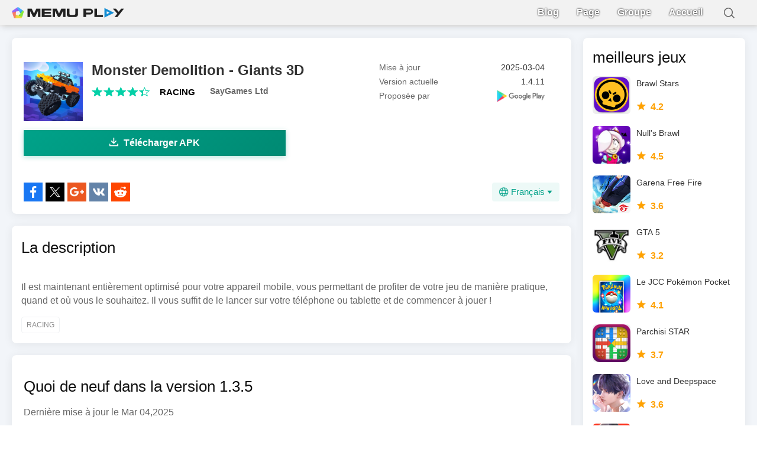

--- FILE ---
content_type: text/html; charset=utf-8
request_url: https://m.memuplay.com/fr/download-com.monster.demolition-apk.html
body_size: 9857
content:
<!DOCTYPE html>
<html lang="fr">
<head>
    <meta charset="UTF-8">
    <meta name="viewport" content="width=device-width,initial-scale=1.0,minimum-scale=1.0,maximum-scale=1.0,user-scalable=no">
    <title>Télécharger Monster Demolition - Giants 3D APK</title>
    <!--keyword-->
    <meta name="keywords" content="Monster Demolition - Giants 3D, Monster Demolition - Giants 3D pour android, téléchargez Monster Demolition - Giants 3D pour android, l'APK de Monster Demolition - Giants 3D, l'APK de Monster Demolition - Giants 3D pour android, téléchargez Monster Demoli"/>
    <!--description-->
    <meta name="description" content="Télécharger Monster Demolition - Giants 3D APK pour Android. "/>
    <meta property="og:locale" content="fr_FR" />
    <meta property="og:type" content="website">
    <meta property="og:title" content="Télécharger Monster Demolition - Giants 3D APK" />
    <meta property="og:description" content="Télécharger Monster Demolition - Giants 3D APK pour Android. " />
    <meta property="og:url" content="https://m.memuplay.com/fr/download-com.monster.demolition-apk.html" />
    <meta property="og:site_name" content="Memu Apk Download" />
    <meta property="og:image" content="com.monster.demolition-FR" />

    <meta property="twitter:card" content="summary" />
    <meta property="twitter:site" content="@Microvirt">
    <meta property="twitter:title" content="Télécharger Monster Demolition - Giants 3D APK" />
    <meta property="twitter:description" content="Télécharger Monster Demolition - Giants 3D APK pour Android. " />
    <meta property="twitter:url" content="https://m.memuplay.com/fr/download-com.monster.demolition-apk.html" />
    <meta property="twitter:image" content="com.monster.demolition-FR" />

    <meta name="YahooSeeker" content="Index,Follow" />
    <meta name="Googlebot" content="Index,Follow" />
    <meta name="allow-search" content="Yes" />
    <meta name="robots" content="all, index, follow" />
    <link rel="canonical" href="https://m.memuplay.com/fr/download-com.monster.demolition-apk.html"/>
    <link rel="icon" href="/home/Public/img/shortlogo.png" >
    <link rel="stylesheet" href="/home/Public/css/reset.css">
    <link rel="stylesheet" href="/home/Public/css/border.css">
    <link rel="stylesheet" href="/home/Public/css/swiper-3.4.2.min.css">
    <link rel="stylesheet" href="/home/Public/css/mpublic2.css">
    <link rel="stylesheet" href="/home/Public/css/mapps2.css">
    <!-- Global site tag (gtag.js) - Google Analytics -->
    <script async src="https://www.googletagmanager.com/gtag/js?id=UA-75186244-8"></script>
    <script>
        (function (doc, win) {
            var docEl = doc.documentElement,
                    resizeEvt = 'orientationchange' in window ? 'orientationchange' : 'resize',
                    recalc = function () {
                        var clientWidth = docEl.clientWidth;
                        if (!clientWidth) return;
                        var minWidth = Math.min(clientWidth, 390);
                        docEl.style.fontSize = 50 * (minWidth / 390) + 'px';
                    };
            if (!doc.addEventListener) return;
            win.addEventListener(resizeEvt, recalc, false);
            doc.addEventListener('DOMContentLoaded', recalc, false);
        })(document, window);

        window.dataLayer = window.dataLayer || [];
        function gtag(){dataLayer.push(arguments);}
        gtag('js', new Date());

        gtag('config', 'UA-75186244-8');
    </script>
    <script type="application/ld+json">
        {
            "@context": "https://schema.org",
            "@type": "BreadcrumbList",
            "itemListElement": [{
                "@type": "ListItem",
                "position": 1,
                "name": "Accueil",
                "item": "https://m.memuplay.com/fr/"
            }, {
                "@type": "ListItem",
                "position": 2,
                "name": "Monster Demolition - Giants 3D",
                "item": "https://m.memuplay.com/fr/download-com.monster.demolition-apk.html"
            }]
        }
    </script>
    <script async src="https://securepubads.g.doubleclick.net/tag/js/gpt.js"></script>
        <script async src="https://pagead2.googlesyndication.com/pagead/js/adsbygoogle.js"></script>
        <script>
        	(adsbygoogle = window.adsbygoogle || []).push({
        		google_ad_client: "ca-pub-4201334306964693",
        		enable_page_level_ads: true
        	});
        </script></head>
<body class="grey-bg">
            <div class="header no-shot">
            <div class="app-background"></div>        <div class="nav">
            <div class="btn_down">
                <div id="btn_down"></div>
                <div class="memu">
                    <span class="bar1"></span>
                    <span class="bar2"></span>
                    <span class="bar3"></span>
                </div>
                <div class="fixed">
                    <ul>
                        <li>
                            <a href="https://www.memuplay.com/blog/" class="nav-show border-bottom" rel="nofollow">
                                Blog                            </a>
                        </li>
                        <li>
                            <a href="https://www.facebook.com/memuplayer" class="nav-show border-bottom" rel="nofollow">
                                Page                            </a>
                        </li>
                        <li>
                            <a href="https://www.facebook.com/groups/memuplayer/" class="nav-show border-bottom" rel="nofollow">
                                Groupe                            </a>
                        </li>
                        <li>
                            <a href="https://m.memuplay.com/fr/" class="nav-show border-bottom">
                                Accueil                            </a>
                        </li>
                    </ul>
                </div>
                <div class="search-box">
                    <div class="search-content">
                        <div class="search-btn"></div>
                        <div class="search-input">
                            <input type="text">
                        </div>
                    </div>
                </div>
            </div>
            <div class="search-ul">
                
            </div>
        </div>
    </div>
    <!--左--->

    <div class="container-wrapper">
    <div class="left-content-wrapper">
    <div class="app-info">
        <div class="content-box">
            <div class="app-l clearfix app-information">
                <a class="icon" href="https://play.google.com/store/apps/details?id=com.monster.demolition&hl=en" rel="nofollow">
                    <img class="lazy-load" src="https://dl.memuplay.com/new_market/img/com.monster.demolition.icon.2023-02-18-10-03-06.png" alt="Monster Demolition - Giants 3D">
                </a>
                <div class="app-info-content">
                    <h2 class="app-name">Monster Demolition - Giants 3D</h2>
                    <div class="rating clearfix">
                        <p class="l">4.4</p>
                    </div>
                    <h6 class="app-vendor">SayGames Ltd</h6>
                    <!-- PC端使用napps.css样式的信息显示 -->
                    <div class="info-rating pc-only">
                        <p class="r">
                            <span><i></i></span>
                            <span><i></i></span>
                            <span><i></i></span>
                            <span><i></i></span>
                            <span><i style="width: 40%"></i></span>
                        </p>
                        <div class="info-category">
                            <a href="https://m.memuplay.com/fr/category/Racing">RACING</a>
                        </div>
                        <div class="info-vendor">
                            <a href="https://m.memuplay.com/fr/developer/SayGames Ltd">SayGames Ltd</a>
                        </div>
                    </div>
                </div>
                    <!-- PC端信息列表 - 与图标同一行 -->
                    <ul class="info-infoList pc-only">
                        <li>
                            <p class="info-t">Mise à jour</p>
                            <p class="info-a">2025-03-04</p>
                        </li>
                        <li>
                            <p class="info-t">Version actuelle</p>
                            <p class="info-a">1.4.11</p>
                        </li>
                        <li>
                            <p class="info-t">Proposée par</p>
                            <p class="info-a">
                                <a rel="nofollow"
                                    href="https://play.google.com/store/apps/details?id=com.monster.demolition"
                                    target="_blank">
                                                                    <img src="/home/Public/img/gp_logo_dark.png" alt="Monster Demolition - Giants 3D PC" style="vertical-align: middle; border-radius: 0; display: block; height: 100%; width: 100%;">                                </a>
                            </p>
                        </li>
                    </ul>
            </div>
            <div class="ad-container-movable" style="margin-bottom: 0.4rem;background: #e6e6e6">
                <!-- ApkDetails-Top -->
                <ins class="adsbygoogle"
                     style="display:block"
                     data-ad-client="ca-pub-4201334306964693"
                     data-ad-slot="3265235746"
                     data-ad-format="auto"
                     data-full-width-responsive="true"></ins>
                <script>
                    (adsbygoogle = window.adsbygoogle || []).push({});
                </script>
            </div>            <a id="downloadBtn1" onClick="var appUrl = 'fr_Monster_Demolition_-_Giants_3D';gtag('event', 'app_details',{'event_category': 'download', 'event_label': 'appurl_apk_'+appUrl, 'value': 1});" class="downloadMemuBtn" href="/fr/download-com.monster.demolition.html"><span><i></i>Télécharger APK</span></a>
                        <div id="share">
                <p>Partager à:</p>
                <div class="clearfix">
                    <a class="icon-list facebook" href="https://www.facebook.com/sharer/sharer.php?u=https://m.memuplay.com/fr/download-com.monster.demolition-apk.html" onClick="var appUrl = 'fr_Monster_Demolition_-_Giants_3D';gtag('event', 'facebook',{'event_category': 'share', 'event_label': 'share_'+appUrl, 'value': 1});" target="_blank" rel="nofollow"></a>
                    <a class="icon-list twitter" href="http://twitter.com/share?text=Monster Demolition - Giants 3D&url=https://m.memuplay.com/fr/download-com.monster.demolition-apk.html" onClick="var appUrl = 'fr_Monster_Demolition_-_Giants_3D';gtag('event', 'twitter',{'event_category': 'share', 'event_label': 'share_'+appUrl, 'value': 1});" target="_blank" rel="nofollow"></a>
                    <a class="icon-list google" href="https://plus.google.com/share?url=https://m.memuplay.com/fr/download-com.monster.demolition-apk.html" onClick="var appUrl = 'fr_Monster_Demolition_-_Giants_3D';gtag('event', 'google',{'event_category': 'share', 'event_label': 'share_'+appUrl, 'value': 1});" target="_blank" rel="nofollow"></a>
                    <a class="icon-list vkontakte" href="https://vk.com/share.php?url=https://m.memuplay.com/fr/download-com.monster.demolition-apk.html&title=Télécharger Monster Demolition - Giants 3D APK" onClick="var appUrl = 'fr_Monster_Demolition_-_Giants_3D';gtag('event', 'vkontakte',{'event_category': 'share', 'event_label': 'share_'+appUrl, 'value': 1});" target="_blank" rel="nofollow"></a>
                    <a class="icon-list reddit" href="https://www.reddit.com/submit?url=https://m.memuplay.com/fr/download-com.monster.demolition-apk.html&title=Télécharger Monster Demolition - Giants 3D APK" onClick="var appUrl = 'fr_Monster_Demolition_-_Giants_3D';gtag('event', 'reddit',{'event_category': 'share', 'event_label': 'share_'+appUrl, 'value': 1});" target="_blank" rel="nofollow"></a>
                    <div class="nav-list-icon">
                        Français<i></i>
                        <ul class="more-language">
                            <li style="cursor: pointer;">
                                        <a href="https://m.memuplay.com/download-com.monster.demolition-apk.html" data-lang="en">English</a>
                                    </li><li style="cursor: pointer;">
                                        <a href="https://m.memuplay.com/it/download-com.monster.demolition-apk.html" data-lang="it">Italiano</a>
                                    </li><li style="cursor: pointer;">
                                        <a href="https://m.memuplay.com/cs/download-com.monster.demolition-apk.html" data-lang="cs">Čeština</a>
                                    </li><li style="cursor: pointer;">
                                        <a href="https://m.memuplay.com/de/download-com.monster.demolition-apk.html" data-lang="de">Deutsch</a>
                                    </li><li style="cursor: pointer;">
                                        <a href="https://m.memuplay.com/es/download-com.monster.demolition-apk.html" data-lang="es">Español</a>
                                    </li><li style="cursor: pointer;">
                                        <a href="https://m.memuplay.com/gr/download-com.monster.demolition-apk.html" data-lang="gr">Ελληνικά</a>
                                    </li><li style="cursor: pointer;">
                                        <a href="https://m.memuplay.com/pl/download-com.monster.demolition-apk.html" data-lang="pl">Polski</a>
                                    </li><li style="cursor: pointer;">
                                        <a href="https://m.memuplay.com/pt/download-com.monster.demolition-apk.html" data-lang="pt">Português</a>
                                    </li><li style="cursor: pointer;">
                                        <a href="https://m.memuplay.com/th/download-com.monster.demolition-apk.html" data-lang="th">ภาษาไทย</a>
                                    </li><li style="cursor: pointer;">
                                        <a href="https://m.memuplay.com/uk/download-com.monster.demolition-apk.html" data-lang="uk">Українська</a>
                                    </li><li style="cursor: pointer;">
                                        <a href="https://m.memuplay.com/tw/download-com.monster.demolition-apk.html" data-lang="tw">繁體中文</a>
                                    </li><li style="cursor: pointer;">
                                        <a href="https://m.memuplay.com/ko/download-com.monster.demolition-apk.html" data-lang="ko">한국어</a>
                                    </li><li style="cursor: pointer;">
                                        <a href="https://m.memuplay.com/zh/download-com.monster.demolition-apk.html" data-lang="zh">新马简中</a>
                                    </li><li style="cursor: pointer;">
                                        <a href="https://m.memuplay.com/ar/download-com.monster.demolition-apk.html" data-lang="ar">العَرَبِيَّة</a>
                                    </li><li style="cursor: pointer;">
                                        <a href="https://m.memuplay.com/id/download-com.monster.demolition-apk.html" data-lang="id">Indonesia</a>
                                    </li><li style="cursor: pointer;">
                                        <a href="https://m.memuplay.com/vi/download-com.monster.demolition-apk.html" data-lang="vi">Tiếng Việt</a>
                                    </li><li style="cursor: pointer;">
                                        <a href="https://m.memuplay.com/jp/download-com.monster.demolition-apk.html" data-lang="jp">日本語</a>
                                    </li><li style="cursor: pointer;">
                                        <a href="https://m.memuplay.com/ru/download-com.monster.demolition-apk.html" data-lang="ru">Pусский</a>
                                    </li>                        </ul>
                    </div>
                </div>
            </div>
        </div>
        <div class="content-box">
            <div class="info-title">
                <h3>La description</h3>
            </div>
            
                                <div class="section-desc app-description">
                    <b>                    <br>
                    Il est maintenant entièrement optimisé pour votre appareil mobile, vous permettant de profiter de votre jeu de manière pratique, quand et où vous le souhaitez. Il vous suffit de le lancer sur votre téléphone ou tablette et de commencer à jouer !                    <div class="desc-show-more active">
                    <div class="show-more-end" style="display: none;"></div>
                    <span>Montrer moin</span>
                </div>            </div>
            <div class="app-tag"><span>RACING</span></div>
        </div>
        <div class="content-box">
            <div class="info-title">
                <h3>Quoi de neuf dans la version 1.3.5</h3>
            </div>
            <div class="section-desc app-description">
                <p>Dernière mise à jour le Mar 04,2025</p>
                <p>Corrections de bugs mineurs et améliorations. Installez ou mettez à jour vers la dernière version pour découvrir les nouveautés !</p>
                <div class="desc-show-more active">
                    <div class="show-more-end" style="display: none;"></div>
                    <span>Montrer moin</span>
                </div>
            </div>
        </div>
        
        <div class="content-box">
            <h3 class="info-title">Captures d’écrans</h3>
            <div class="app-r">
                <div class="shot-pan swiper-container">
                    <div class="swiper-wrapper">
                        <div class="swiper-slide">
                                <div class="Button Block">
                                    <img class="swiper-load" src="https://dl.memuplay.com/new_market/img/com.monster.demolition.sc0.2023-02-18-10-03-06.jpg" alt="Monster Demolition - Giants 3D">
                                </div>
                            </div><div class="swiper-slide">
                                <div class="Button Block">
                                    <img class="swiper-load" src="https://dl.memuplay.com/new_market/img/com.monster.demolition.sc1.2023-02-18-10-03-06.jpg" alt="Monster Demolition - Giants 3D">
                                </div>
                            </div><div class="swiper-slide">
                                <div class="Button Block">
                                    <img class="swiper-load" src="https://dl.memuplay.com/new_market/img/com.monster.demolition.sc2.2023-02-18-10-03-06.jpg" alt="Monster Demolition - Giants 3D">
                                </div>
                            </div><div class="swiper-slide">
                                <div class="Button Block">
                                    <img class="swiper-load" src="https://dl.memuplay.com/new_market/img/com.monster.demolition.sc3.2023-02-18-10-03-06.jpg" alt="Monster Demolition - Giants 3D">
                                </div>
                            </div>                    </div>
                    <div class="swiper-button-prev"></div>
                    <div class="swiper-button-next"></div>
                </div>
            </div>
        </div>
        
        <div class="content-box">
            <h3 class="info-title">Renseignements</h3>
            <ul class="section-info">
                <li>
                    <p class="info-top">Mise à jour<span class="info-bot">2025-03-04</span></p>
                </li>
                <li>
                    <p class="info-top">Version actuelle<span class="info-bot">1.4.11</span></p>
                </li>
                <li>
                    <p class="info-top">Proposée par<a class="info-bot" rel="nofollow" href="https://play.google.com/store/apps/details?id=com.monster.demolition" target="_blank"><img src="/home/Public/img/gp_logo.png"></a></p>
                </li>
                <li>
                    <p class="info-top">Taille de l’apk<span class="info-bot">0MB</span></p>
                </li>
                <li>
                    <p class="info-top">Nécessite Android<span class="info-bot">Android 4.4+ </span></p>
                </li>
                <li>
                    <p class="info-top"><a href="mailto:support@microvirt.com">Commentaires</a></p>
                </li>
            </ul>
        </div>
    </div>
        <div class="content-box">
        <h3 class="info-title">Sujets populaires</h3>
        <div class="recommend-list topic_blog">
            <ul>
                            </ul>
        </div>
    </div>
        <div class="content-box pc-only">
            <h3 class="info-title">Similaire à Monster Demolition - Giants 3D</h3>
            <div class="related_app">
                <ul>
                    <li>
                            <a href="https://m.memuplay.com/fr/download-com.virtualregatta-apk.html" class="game-desc">
                                <div class="li-icon">
                                    <img class="swiper-lazy" src="https://dl.memuplay.com/new_market/img/com.virtualregatta.icon.2024-11-08-01-20-49.png" alt="Virtual Regatta Offshore">
                                </div>
                                <div class="name-rating">
                                    <p class="game-name">Virtual Regatta Offshore</p> 
                                    <div class="rating list-rating">
                                        <p class="l">3.6</p>
                                    </div>
                                </div>
                            </a>
                        </li><li>
                            <a href="https://m.memuplay.com/fr/download-monoposto-apk.html" class="game-desc">
                                <div class="li-icon">
                                    <img class="swiper-lazy" src="https://dl.memuplay.com/new_market/img/com.gabama.monopostolite.icon.2025-03-18-22-08-10.png" alt="Monoposto">
                                </div>
                                <div class="name-rating">
                                    <p class="game-name">Monoposto</p> 
                                    <div class="rating list-rating">
                                        <p class="l">4.1</p>
                                    </div>
                                </div>
                            </a>
                        </li><li>
                            <a href="https://m.memuplay.com/fr/download-racing-limits-apk.html" class="game-desc">
                                <div class="li-icon">
                                    <img class="swiper-lazy" src="https://dl.memuplay.com/new_market/img/com.sbkgames.RacingLimits.icon.2024-07-12-14-25-40.png" alt="Racing Limits">
                                </div>
                                <div class="name-rating">
                                    <p class="game-name">Racing Limits</p> 
                                    <div class="rating list-rating">
                                        <p class="l">3.7</p>
                                    </div>
                                </div>
                            </a>
                        </li><li>
                            <a href="https://m.memuplay.com/fr/download-euro-truck-simulator-3-europa-apk.html" class="game-desc">
                                <div class="li-icon">
                                    <img class="swiper-lazy" src="https://dl.memuplay.com/new_market/img/com.trucksimulator.eurotruck.icon.2024-07-12-17-12-15.png" alt="Euro Truck Simulator 3 Europa">
                                </div>
                                <div class="name-rating">
                                    <p class="game-name">Euro Truck Simulator 3 Europa</p> 
                                    <div class="rating list-rating">
                                        <p class="l">3.9</p>
                                    </div>
                                </div>
                            </a>
                        </li><li>
                            <a href="https://m.memuplay.com/fr/download-com.carxtech.sr-apk.html" class="game-desc">
                                <div class="li-icon">
                                    <img class="swiper-lazy" src="https://dl.memuplay.com/new_market/img/com.carxtech.sr.icon.2025-02-13-21-37-29.png" alt="CarX Street">
                                </div>
                                <div class="name-rating">
                                    <p class="game-name">CarX Street</p> 
                                    <div class="rating list-rating">
                                        <p class="l">4.1</p>
                                    </div>
                                </div>
                            </a>
                        </li><li>
                            <a href="https://m.memuplay.com/fr/download-com.vectorunit.cobalt.googleplay-apk.html" class="game-desc">
                                <div class="li-icon">
                                    <img class="swiper-lazy" src="https://dl.memuplay.com/new_market/img/com.vectorunit.cobalt.googleplay.icon.2025-07-19-01-31-06.png" alt="Beach Buggy Racing 2">
                                </div>
                                <div class="name-rating">
                                    <p class="game-name">Beach Buggy Racing 2</p> 
                                    <div class="rating list-rating">
                                        <p class="l">3.9</p>
                                    </div>
                                </div>
                            </a>
                        </li><li>
                            <a href="https://m.memuplay.com/fr/download-com.akdev.wheelielife2-apk.html" class="game-desc">
                                <div class="li-icon">
                                    <img class="swiper-lazy" src="https://dl.memuplay.com/new_market/img/com.akdev.wheelielife2.icon.2025-01-22-01-15-52.png" alt="Wheelie Life 2">
                                </div>
                                <div class="name-rating">
                                    <p class="game-name">Wheelie Life 2</p> 
                                    <div class="rating list-rating">
                                        <p class="l">4.0</p>
                                    </div>
                                </div>
                            </a>
                        </li><li>
                            <a href="https://m.memuplay.com/fr/download-fr-legends-apk.html" class="game-desc">
                                <div class="li-icon">
                                    <img class="swiper-lazy" src="https://dl.memuplay.com/new_market/img/com.fengiiley.frlegends.icon.2024-07-12-14-25-40.png" alt="FR Legends">
                                </div>
                                <div class="name-rating">
                                    <p class="game-name">FR Legends</p> 
                                    <div class="rating list-rating">
                                        <p class="l">3.5</p>
                                    </div>
                                </div>
                            </a>
                        </li>                </ul>
            </div>
        </div>        <div class="content-box">
            <h3 class="info-title">Davantage de SayGames Ltd</h3>
            <div class="related_app">
                <ul>
                    <li>
                            <a href="https://m.memuplay.com/fr/download-com.game.merge.anything-apk.html" class="game-desc">
                                <div class="li-icon">
                                    <img class="swiper-lazy" src="https://dl.memuplay.com/new_market/img/com.game.merge.anything.icon.2022-06-11-00-28-21.png" alt="Merge Anything - Mutant Battle">
                                </div>
                                <div class="name-rating">
                                    <p class="game-name">Merge Anything - Mutant Battle</p>
                                    <div class="rating list-rating">
                                        <p class="l">4.0</p>
                                    </div>
                                </div>
                            </a>
                        </li><li>
                            <a href="https://m.memuplay.com/fr/download-com.master.hotelmaster-apk.html" class="game-desc">
                                <div class="li-icon">
                                    <img class="swiper-lazy" src="https://dl.memuplay.com/new_market/img/com.master.hotelmaster.icon.2025-06-16-23-21-31.png" alt="My Perfect Hotel">
                                </div>
                                <div class="name-rating">
                                    <p class="game-name">My Perfect Hotel</p>
                                    <div class="rating list-rating">
                                        <p class="l">4.2</p>
                                    </div>
                                </div>
                            </a>
                        </li><li>
                            <a href="https://m.memuplay.com/fr/download-last-stronghold-idle-survival-apk.html" class="game-desc">
                                <div class="li-icon">
                                    <img class="swiper-lazy" src="https://dl.memuplay.com/new_market/img/com.cww.laststronghold.icon.2025-01-23-17-44-56.png" alt="Last Stronghold: Idle Survival">
                                </div>
                                <div class="name-rating">
                                    <p class="game-name">Last Stronghold: Idle Survival</p>
                                    <div class="rating list-rating">
                                        <p class="l">3.6</p>
                                    </div>
                                </div>
                            </a>
                        </li><li>
                            <a href="https://m.memuplay.com/fr/download-com.decor.life-apk.html" class="game-desc">
                                <div class="li-icon">
                                    <img class="swiper-lazy" src="https://dl.memuplay.com/new_market/img/com.decor.life.icon.2024-07-24-17-50-14.png" alt="Decor Life: Design d&#39;intérieur">
                                </div>
                                <div class="name-rating">
                                    <p class="game-name">Decor Life: Design d&#39;intérieur</p>
                                    <div class="rating list-rating">
                                        <p class="l">4.3</p>
                                    </div>
                                </div>
                            </a>
                        </li><li>
                            <a href="https://m.memuplay.com/fr/download-com.hwg.neonsplash-apk.html" class="game-desc">
                                <div class="li-icon">
                                    <img class="swiper-lazy" src="https://dl.memuplay.com/new_market/img/com.hwg.neonsplash.icon.2022-12-01-14-28-20.png" alt="Neon Splash">
                                </div>
                                <div class="name-rating">
                                    <p class="game-name">Neon Splash</p>
                                    <div class="rating list-rating">
                                        <p class="l">4.8</p>
                                    </div>
                                </div>
                            </a>
                        </li><li>
                            <a href="https://m.memuplay.com/fr/download-com.turbo.stars-apk.html" class="game-desc">
                                <div class="li-icon">
                                    <img class="swiper-lazy" src="https://dl.memuplay.com/new_market/img/com.turbo.stars.icon.2022-12-01-14-28-20.png" alt="Turbo Stars">
                                </div>
                                <div class="name-rating">
                                    <p class="game-name">Turbo Stars</p>
                                    <div class="rating list-rating">
                                        <p class="l">4.6</p>
                                    </div>
                                </div>
                            </a>
                        </li><li>
                            <a href="https://m.memuplay.com/fr/download-com.stealthgame.master-apk.html" class="game-desc">
                                <div class="li-icon">
                                    <img class="swiper-lazy" src="https://dl.memuplay.com/new_market/img/com.stealthgame.master.icon.2024-08-12-23-13-48.png" alt="Stealth Master">
                                </div>
                                <div class="name-rating">
                                    <p class="game-name">Stealth Master</p>
                                    <div class="rating list-rating">
                                        <p class="l">4.3</p>
                                    </div>
                                </div>
                            </a>
                        </li><li>
                            <a href="https://m.memuplay.com/fr/download-com.playstrom.dop2-apk.html" class="game-desc">
                                <div class="li-icon">
                                    <img class="swiper-lazy" src="https://dl.memuplay.com/new_market/img/com.playstrom.dop2.icon.2024-12-18-09-56-21.png" alt="DOP 2: Delete One Part">
                                </div>
                                <div class="name-rating">
                                    <p class="game-name">DOP 2: Delete One Part</p>
                                    <div class="rating list-rating">
                                        <p class="l">3.5</p>
                                    </div>
                                </div>
                            </a>
                        </li>                </ul>
            </div>
        </div>    <!--右--->
</div>
<div class="right-content-wrapper">
    <div class="content-box">
        <h3 class="info-title">meilleurs jeux</h3>
        <div class="related_app">
            <ul>
                <li>
                        <a href="https://m.memuplay.com/fr/download-Brawl-Stars-apk.html" class="game-desc">
                            <div class="li-icon">
                                <img class="swiper-lazy" src="https://dl.memuplay.com/new_market/img/com.supercell.brawlstars.icon.2025-12-16-23-31-38.png" alt="Brawl Stars">
                            </div>
                            <div class="name-rating">
                                <p class="game-name">Brawl Stars </p>
                                <div class="rating list-rating">
                                    <p class="l">4.2</p>
                                </div>
                            </div>
                        </a>
                    </li><li>
                        <a href="https://m.memuplay.com/fr/download-daniillnull.nulls.brawlstars-apk.html" class="game-desc">
                            <div class="li-icon">
                                <img class="swiper-lazy" src="https://dl.memuplay.com/new_market/img/daniillnull.nulls.brawlstars.icon.2023-06-27-03-15-55.png" alt="Null&#39;s Brawl">
                            </div>
                            <div class="name-rating">
                                <p class="game-name">Null&#39;s Brawl </p>
                                <div class="rating list-rating">
                                    <p class="l">4.5</p>
                                </div>
                            </div>
                        </a>
                    </li><li>
                        <a href="https://m.memuplay.com/fr/download-Free-Fire-apk.html" class="game-desc">
                            <div class="li-icon">
                                <img class="swiper-lazy" src="https://dl.memuplay.com/new_market/img/com.dts.freefireth.icon.2026-01-17-23-55-48.png" alt="Garena Free Fire">
                            </div>
                            <div class="name-rating">
                                <p class="game-name">Garena Free Fire </p>
                                <div class="rating list-rating">
                                    <p class="l">3.6</p>
                                </div>
                            </div>
                        </a>
                    </li><li>
                        <a href="https://m.memuplay.com/fr/download-com.ImpulseGaming.GTAVMobile-apk.html" class="game-desc">
                            <div class="li-icon">
                                <img class="swiper-lazy" src="https://dl.memuplay.com/new_market/img/com.ImpulseGaming.GTAVMobile.icon.2023-05-18-03-38-47.png" alt="GTA 5">
                            </div>
                            <div class="name-rating">
                                <p class="game-name">GTA 5 </p>
                                <div class="rating list-rating">
                                    <p class="l">3.2</p>
                                </div>
                            </div>
                        </a>
                    </li><li>
                        <a href="https://m.memuplay.com/fr/download-jp.pokemon.pokemontcgp-apk.html" class="game-desc">
                            <div class="li-icon">
                                <img class="swiper-lazy" src="https://dl.memuplay.com/new_market/img/jp.pokemon.pokemontcgp.icon.2025-10-29-23-09-26.png" alt="Le JCC Pokémon Pocket">
                            </div>
                            <div class="name-rating">
                                <p class="game-name">Le JCC Pokémon Pocket </p>
                                <div class="rating list-rating">
                                    <p class="l">4.1</p>
                                </div>
                            </div>
                        </a>
                    </li><li>
                        <a href="https://m.memuplay.com/fr/download-com.superking.parchisi.star-apk.html" class="game-desc">
                            <div class="li-icon">
                                <img class="swiper-lazy" src="https://dl.memuplay.com/new_market/img/com.superking.parchisi.star.icon.2024-12-28-11-45-51.png" alt="Parchisi STAR">
                            </div>
                            <div class="name-rating">
                                <p class="game-name">Parchisi STAR </p>
                                <div class="rating list-rating">
                                    <p class="l">3.7</p>
                                </div>
                            </div>
                        </a>
                    </li><li>
                        <a href="https://m.memuplay.com/fr/download-love-and-deepspace-apk.html" class="game-desc">
                            <div class="li-icon">
                                <img class="swiper-lazy" src="https://dl.memuplay.com/new_market/img/com.papegames.lysk.en.icon.2024-07-27-06-32-33.png" alt="Love and Deepspace">
                            </div>
                            <div class="name-rating">
                                <p class="game-name">Love and Deepspace </p>
                                <div class="rating list-rating">
                                    <p class="l">3.6</p>
                                </div>
                            </div>
                        </a>
                    </li><li>
                        <a href="https://m.memuplay.com/fr/download-com.scopely.monopolygo-apk.html" class="game-desc">
                            <div class="li-icon">
                                <img class="swiper-lazy" src="https://dl.memuplay.com/new_market/img/com.scopely.monopolygo.icon.2024-11-30-00-43-52.png" alt="MONOPOLY GO!">
                            </div>
                            <div class="name-rating">
                                <p class="game-name">MONOPOLY GO! </p>
                                <div class="rating list-rating">
                                    <p class="l">3.7</p>
                                </div>
                            </div>
                        </a>
                    </li>            </ul>
        </div>
    </div>
</div>
</div>
    <!--底部--->
    <div id="footer">
        <div class="margin">
            <div class="clearfix">
<div class="footer-column">
    <div class="list follow">
        <p>Follow us</p>
        <ul>
                                    <li class="facebook-before"><a href="https://www.facebook.com/memuplayer" target="_blank" rel="nofollow">Facebook</a></li>
            <li class="twitter-before"><a href="https://twitter.com/microvirtmemu" target="_blank" rel="nofollow">X</a></li>
            <li class="youtube-before"><a href="https://www.youtube.com/channel/UCoe1kDAmGeiffK_RyfC8xDg" target="_blank" rel="nofollow">Youtube</a></li>
        </ul>
    </div>
    <div class="list">
        <p>Aide & Contact</p>
        <ul>
            <li><a href="https://www.memuplay.com/support.html" target="_blank">MEmu Support</a></li>
            <li><a href="https://www.facebook.com/memuplayer" target="_blank">Facebook Group</a></li>
            <li><a href="https://discord.gg/74CrKWse9W" target="_blank">Discord</a></li>
            <li><a href="mailto:business@microvirt.com" target="_blank">Email</a></li>
        </ul>
    </div>
</div>

<div class="footer-column">
    <div class="list">
        <p>Jeux populaires</p>
        <ul>
            <li><a target="_blank" href="https://m.memuplay.com/fr/download-Brawl-Stars-apk.html" title="Brawl Stars APK"><span>Brawl Stars APK</span></a></li><li><a target="_blank" href="https://m.memuplay.com/fr/download-daniillnull.nulls.brawlstars-apk.html" title="Null&#39;s Brawl APK"><span>Null&#39;s Brawl APK</span></a></li><li><a target="_blank" href="https://m.memuplay.com/fr/download-Free-Fire-apk.html" title="Garena Free Fire APK"><span>Garena Free Fire APK</span></a></li><li><a target="_blank" href="https://m.memuplay.com/fr/download-com.ImpulseGaming.GTAVMobile-apk.html" title="GTA 5 APK"><span>GTA 5 APK</span></a></li><li><a target="_blank" href="https://m.memuplay.com/fr/download-jp.pokemon.pokemontcgp-apk.html" title="Le JCC Pokémon Pocket APK"><span>Le JCC Pokémon Pocket APK</span></a></li><li><a target="_blank" href="https://m.memuplay.com/fr/download-com.superking.parchisi.star-apk.html" title="Parchisi STAR APK"><span>Parchisi STAR APK</span></a></li><li><a target="_blank" href="https://m.memuplay.com/fr/download-love-and-deepspace-apk.html" title="Love and Deepspace APK"><span>Love and Deepspace APK</span></a></li><li><a target="_blank" href="https://m.memuplay.com/fr/download-com.scopely.monopolygo-apk.html" title="MONOPOLY GO! APK"><span>MONOPOLY GO! APK</span></a></li><li><a target="_blank" href="https://m.memuplay.com/fr/download-com.supercell.hayday-apk.html" title="Hay Day APK"><span>Hay Day APK</span></a></li><li><a target="_blank" href="https://m.memuplay.com/fr/download-com.nintendo.zaka-apk.html" title="Mario Kart Tour APK"><span>Mario Kart Tour APK</span></a></li>        </ul>
    </div>
</div>

<div class="footer-column">
    <div class="list">
        <p>Meilleures applications</p>
        <ul>
            <li><a target="_blank" href="https://m.memuplay.com/fr/download-com.sneig.livedrama-apk.html" title="Drama Live | IPTV Player APK"><span>Drama Live | IPTV Player APK</span></a></li><li><a target="_blank" href="https://m.memuplay.com/fr/download-hitv-hd-drama-film-tv-show-apk.html" title="HiTV - HD Drama, Film, TV Show APK"><span>HiTV - HD Drama, Film, TV Show APK</span></a></li><li><a target="_blank" href="https://m.memuplay.com/fr/download-facebook-lite-apk.html" title="Facebook Lite APK"><span>Facebook Lite APK</span></a></li><li><a target="_blank" href="https://m.memuplay.com/fr/download-bliss-browser-apk.html" title="Bliss Browser APK"><span>Bliss Browser APK</span></a></li><li><a target="_blank" href="https://m.memuplay.com/fr/download-dmss-apk.html" title="DMSS APK"><span>DMSS APK</span></a></li><li><a target="_blank" href="https://m.memuplay.com/fr/download-atlas-pro-ontv-apk.html" title="ATLAS PRO ONTV APK"><span>ATLAS PRO ONTV APK</span></a></li><li><a target="_blank" href="https://m.memuplay.com/fr/download-com.kick.mobile-apk.html" title="Kick: Live Streaming APK"><span>Kick: Live Streaming APK</span></a></li><li><a target="_blank" href="https://m.memuplay.com/fr/download-cac-browser-apk.html" title="Cac Browser APK"><span>Cac Browser APK</span></a></li><li><a target="_blank" href="https://m.memuplay.com/fr/download-com.YACINETVLINK.YACINE-apk.html" title="YACINE TV  - بث مباشر APK"><span>YACINE TV  - بث مباشر APK</span></a></li><li><a target="_blank" href="https://m.memuplay.com/fr/download-progres-webetu-apk.html" title="PROGRES WebEtu APK"><span>PROGRES WebEtu APK</span></a></li>        </ul>
    </div>
</div>

<div class="footer-column">
    <div class="list">
        <p>Plus de jeux</p>
        <ul>
            <li><a target="_blank" title="Centre de jeu" href="https://m.memuplay.com/fr/">Centre de jeu</a></li>
        </ul>
    </div>
    <div class="list">
        <p>About</p>
        <ul>
            <li><a target="_blank" title="About Us" href="https://www.memuplay.com/blog/about">About Us</a></li>
            <li><a target="_blank" title="Android Emulator" href="https://www.memuplay.com/blog/en/android-emulator-2.html">Android Emulator</a></li>
            <li><a target="_blank" title="MEmu 9.0" href="https://www.memuplay.com/blog/everything-you-need-to-know-about-memu9-0.html">MEmu 9.0</a></li>
            <li><a target="_blank" title="Jouez à jeux android sur PC" href="https://www.memuplay.com/blog/how-to-play-android-games-on-pc.html">Jouez à jeux android sur PC</a></li>
        </ul>
    </div>
</div>

<div class="footer-column">
    <div class="list">
        <p>Entreprise</p>
        <ul>
            <li><a target="_blank" title="MEmu pour entreprise" href="https://www.memuplay.com/fr/business">MEmu pour entreprise</a></li>
        </ul>
    </div>
    </div>
</div>
<div class="footer-text">
    <p>Copyright © 2026 Microvirt. All Rights Reserved.</p>
    <div>
        <a href="https://www.memuplay.com/agreement.html" target="_blank">Conditions d'utilisation</a><span></span><a href="https://www.memuplay.com/privacy.html" target="_blank">Politique de confidentialité</a><span></span><a href="https://www.memuplay.com/blog/index.php/about/" target="_blank">À propos</a>
    </div>
</div>
        </div>
    </div>
    <script type="application/ld+json">
    	{
    		"@context": "https://schema.org",
    		"@type": "MobileApplication",
    		"operatingSystem": "Android",
    		"applicationCategory": "GameApplication, MultimediaApplication",
    		"name": "Monster Demolition - Giants 3D",
    		"description": "Télécharger Monster Demolition - Giants 3D APK pour Android. ",
    		"genre":["RACING"],
    		"aggregateRating":{
    			"@type":"AggregateRating",
    			"ratingValue":"4.4",
    			"ratingCount":"529"
    		},
    		"author":{
    			"@type":"Organization",
    			"name":"SayGames Ltd"
    		},
            "offers": {
                "@type": "Offer",
                "price": "0",
                "priceCurrency": "USD"
            }
    	}
    </script>
    <script src="/home/Public/js/libs/jquery-1.11.0.min.js"></script>
    <script src="/home/Public/js/libs/swiper-3.4.2.jquery.min.js"></script>
    <script src="/home/Public/js/mpublic.js"></script>
    <script>
        $(function () {
            // 描述区展开/收起
            function setDescriptionState($section, $btn, expand) {
                $section.toggleClass("limit-height", !expand).toggleClass("too-height", expand);
                $btn.toggleClass("active", expand).find(".show-more-end").toggle(!expand);
                $btn.find("span").text(expand ? "Montrer moin" : "Afficher plus");
            }
            // 广告位置移动
            function moveAdToDescription() {
                var $ad = $(".ad-container-movable"), $title = $(".app-description").closest(".content-box").find(".info-title").first();
                if (!$ad.length || !$title.length) return;
                var isPc = $(window).width() > 840, inDesc = $ad.hasClass("ad-in-description");
                if ((isPc && !inDesc) || (!isPc && inDesc)) {
                    $ad.detach().toggleClass("ad-in-description", isPc).css("display", "block")
                        .insertBefore(isPc ? $title : $("#downloadBtn1"));
                }
            }
            // 检查Show More按钮显示
            function checkShowMoreButtons() {
                $(".section-desc").each(function() {
                    var $btn = $(this).find(".desc-show-more");
                    if (!$btn.length) return;
                    var needToggle = this.scrollHeight - this.clientHeight > 10;
                    $btn.toggle(needToggle);
                    if (!needToggle) setDescriptionState($(this), $btn, false);
                });
            }
            // 检查轮播图箭头显示
            function checkSwiperOverflow() {
                var $pan = $('.shot-pan'), $wrap = $pan.find('.swiper-wrapper');
                if (!$wrap.length) return;
                var cWidth = $pan.width(), tWidth = 0;
                $wrap.find('.swiper-slide').each(function() { tWidth += $(this).outerWidth(true); });
                $pan.toggleClass('no-overflow', tWidth <= cWidth);
            }
            // 初始化
            setTimeout(function() { moveAdToDescription(); checkShowMoreButtons(); }, 400);
            $(window).on("resize", function() { moveAdToDescription(); checkShowMoreButtons(); checkSwiperOverflow(); });
            // 禁止fixed元素滚动
            document.getElementsByClassName("fixed")[0].addEventListener("touchmove", function(e) {
                e.preventDefault(); e.stopPropagation();
            }, false);
            // 轮播图初始化
            var swiper = new Swiper('.shot-pan', {
                slidesPerView: 'auto', spaceBetween: 8,
                nextButton: '.shot-pan .swiper-button-next',
                prevButton: '.shot-pan .swiper-button-prev'
            });
            $("img.swiper-load").load(function () {
                swiper.init();
                setTimeout(checkSwiperOverflow, 100);
            });
            $(".desc-show-more").on("click", function() {
                var $btn = $(this);
                var $section = $btn.closest(".section-desc");
                setDescriptionState($section, $btn, $section.hasClass("limit-height"));
            });
            $(".nav-list-icon").on("click",function () {
                if ($(this).hasClass("active")) {
                    $(".more-language").css("display","none");
                    $(this).removeClass("active");
                } else {
                    $(".more-language").css("display","block");
                    $(this).addClass("active");
                }
            });
            
            $("body").click(function(e) {
                if ($(e.target).hasClass("nav-list-icon") || $(e.target).parent().hasClass("nav-list-icon")) {
                    return;
                }
                if ($(".nav-list-icon").hasClass("active")) {
                    $(".more-language").css("display","none");
                    $(".nav-list-icon").removeClass("active");
                }
            });
            
            $(".more-language").on("click","a",function () {
                var exp = new Date();
                exp.setFullYear(exp.getFullYear()+100);
                var preferred_lang = $(this).attr("data-lang");
                if (preferred_lang == "cn")
                    return;
                document.cookie = "preferred_lang="+preferred_lang+";path=/;domain=.memuplay.com;expires=" + exp.toGMTString();
            });
        })
    </script>
</body>
</html>

--- FILE ---
content_type: text/html; charset=utf-8
request_url: https://www.google.com/recaptcha/api2/aframe
body_size: 269
content:
<!DOCTYPE HTML><html><head><meta http-equiv="content-type" content="text/html; charset=UTF-8"></head><body><script nonce="ZwbYPWn1MGlNYQWxsOFEdg">/** Anti-fraud and anti-abuse applications only. See google.com/recaptcha */ try{var clients={'sodar':'https://pagead2.googlesyndication.com/pagead/sodar?'};window.addEventListener("message",function(a){try{if(a.source===window.parent){var b=JSON.parse(a.data);var c=clients[b['id']];if(c){var d=document.createElement('img');d.src=c+b['params']+'&rc='+(localStorage.getItem("rc::a")?sessionStorage.getItem("rc::b"):"");window.document.body.appendChild(d);sessionStorage.setItem("rc::e",parseInt(sessionStorage.getItem("rc::e")||0)+1);localStorage.setItem("rc::h",'1768907432520');}}}catch(b){}});window.parent.postMessage("_grecaptcha_ready", "*");}catch(b){}</script></body></html>

--- FILE ---
content_type: application/javascript; charset=utf-8
request_url: https://fundingchoicesmessages.google.com/f/AGSKWxV2eYsPSvU-UYL1m-OKaI7aXFhgyM_QOEbhh2x-o-rgrYDLgT8CYQ0JnY0i-sZgQ_aVB7YQgKDT4K1S252RNc5d89triWYMD_lkmP6C2SgEw63xYg61mFe2QPpo3q2oaUALiYmfUyZVIrVeCLCKrN0EN4ryAwhmoscWEMb_zMekgukJmYDkqre9rYDk/_/pop_ad./ad_rotator_/drawad._ad_domain__main_ad.
body_size: -1292
content:
window['0b185669-787d-4d7c-bf60-ec24cb6bae60'] = true;